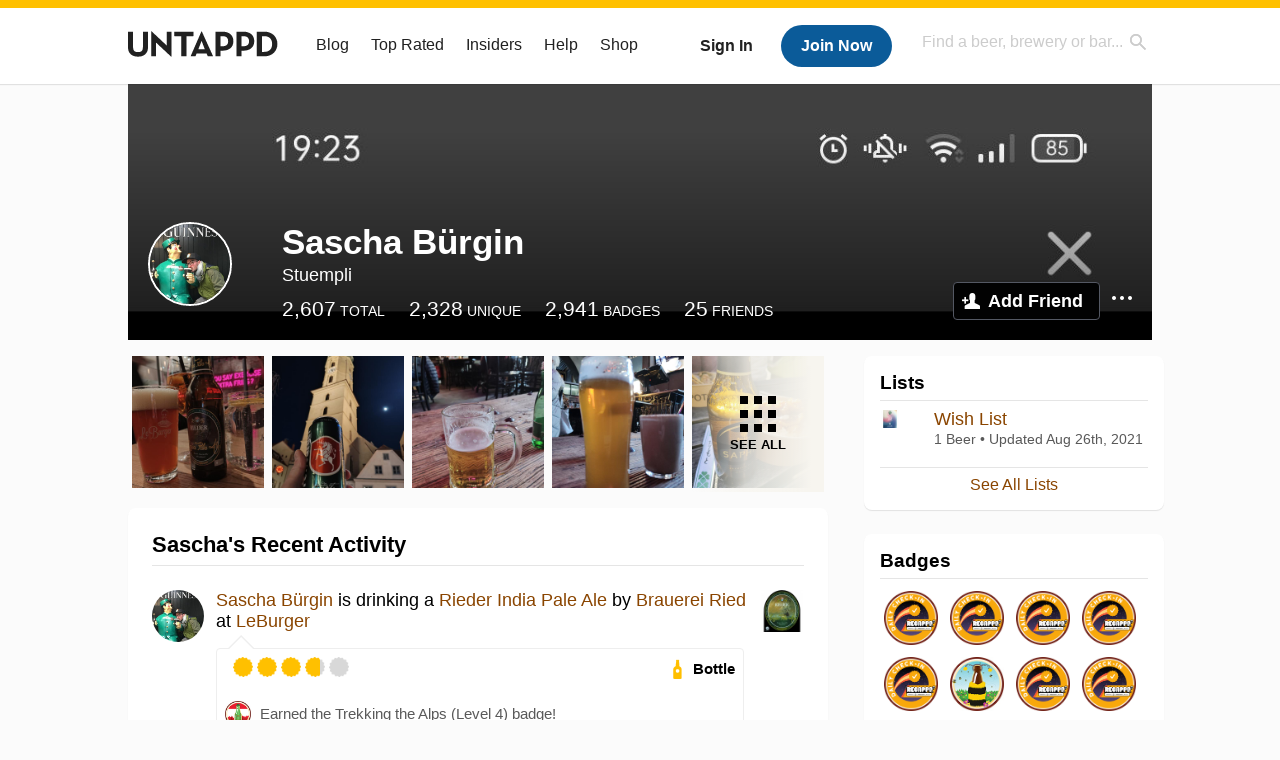

--- FILE ---
content_type: application/javascript; charset=utf-8
request_url: https://fundingchoicesmessages.google.com/f/AGSKWxW6AYklTu6TKosPZw-UpoYq3y2Q01kHNY2chtoBk_dBrWFEMdMIt-kmNg19h5U50wkOoBHUyr0dft9ns_98JU4gRaLCvBeztsW7NtnFEoVQ8w-XCv9yTFdvI_0zGHRBLQAngjkMfQ==?fccs=W251bGwsbnVsbCxudWxsLG51bGwsbnVsbCxudWxsLFsxNzY5MTE3NDU0LDMyMTAwMDAwMF0sbnVsbCxudWxsLG51bGwsW251bGwsWzcsNl0sbnVsbCxudWxsLG51bGwsbnVsbCxudWxsLG51bGwsbnVsbCxudWxsLG51bGwsMV0sImh0dHBzOi8vdW50YXBwZC5jb20vdXNlci9TdHVlbXBsaSIsbnVsbCxbWzgsIms2MVBCam1rNk8wIl0sWzksImVuLVVTIl0sWzE2LCJbMSwxLDFdIl0sWzE5LCIyIl0sWzE3LCJbMF0iXSxbMjQsIiJdLFsyOSwiZmFsc2UiXV1d
body_size: 117
content:
if (typeof __googlefc.fcKernelManager.run === 'function') {"use strict";this.default_ContributorServingResponseClientJs=this.default_ContributorServingResponseClientJs||{};(function(_){var window=this;
try{
var qp=function(a){this.A=_.t(a)};_.u(qp,_.J);var rp=function(a){this.A=_.t(a)};_.u(rp,_.J);rp.prototype.getWhitelistStatus=function(){return _.F(this,2)};var sp=function(a){this.A=_.t(a)};_.u(sp,_.J);var tp=_.ed(sp),up=function(a,b,c){this.B=a;this.j=_.A(b,qp,1);this.l=_.A(b,_.Pk,3);this.F=_.A(b,rp,4);a=this.B.location.hostname;this.D=_.Fg(this.j,2)&&_.O(this.j,2)!==""?_.O(this.j,2):a;a=new _.Qg(_.Qk(this.l));this.C=new _.dh(_.q.document,this.D,a);this.console=null;this.o=new _.mp(this.B,c,a)};
up.prototype.run=function(){if(_.O(this.j,3)){var a=this.C,b=_.O(this.j,3),c=_.fh(a),d=new _.Wg;b=_.hg(d,1,b);c=_.C(c,1,b);_.jh(a,c)}else _.gh(this.C,"FCNEC");_.op(this.o,_.A(this.l,_.De,1),this.l.getDefaultConsentRevocationText(),this.l.getDefaultConsentRevocationCloseText(),this.l.getDefaultConsentRevocationAttestationText(),this.D);_.pp(this.o,_.F(this.F,1),this.F.getWhitelistStatus());var e;a=(e=this.B.googlefc)==null?void 0:e.__executeManualDeployment;a!==void 0&&typeof a==="function"&&_.To(this.o.G,
"manualDeploymentApi")};var vp=function(){};vp.prototype.run=function(a,b,c){var d;return _.v(function(e){d=tp(b);(new up(a,d,c)).run();return e.return({})})};_.Tk(7,new vp);
}catch(e){_._DumpException(e)}
}).call(this,this.default_ContributorServingResponseClientJs);
// Google Inc.

//# sourceURL=/_/mss/boq-content-ads-contributor/_/js/k=boq-content-ads-contributor.ContributorServingResponseClientJs.en_US.k61PBjmk6O0.es5.O/d=1/exm=ad_blocking_detection_executable,kernel_loader,loader_js_executable/ed=1/rs=AJlcJMztj-kAdg6DB63MlSG3pP52LjSptg/m=cookie_refresh_executable
__googlefc.fcKernelManager.run('\x5b\x5b\x5b7,\x22\x5b\x5bnull,\\\x22untappd.com\\\x22,\\\x22AKsRol_fQlzGZWXdjDu1jiMnmyHdVc69G_mQVzQiCilaOygkHLN7xUyZMapBVkTeXRSKEGiHOejFByltUTqqqLvN-wbaF28MPGInrWVM-SRhh5UkHwG8WTAhUfhKHBWt8W1ccuR3Q0S5bEDT0HjxbhGb5ZKuXyX09Q\\\\u003d\\\\u003d\\\x22\x5d,null,\x5b\x5bnull,null,null,\\\x22https:\/\/fundingchoicesmessages.google.com\/f\/AGSKWxXni_thrHhHa-BK5G-QkArwS4fHDWi3r5IfE3K0lWZL9xftJG4gM6BswISp9hr6XKCSUvztk9Hg6mHkdF2jxsN8K2EL6J73A4eVm9mDSgSzM8H40T5hCgI0pEzvkDlPHi6b5XmI2A\\\\u003d\\\\u003d\\\x22\x5d,null,null,\x5bnull,null,null,\\\x22https:\/\/fundingchoicesmessages.google.com\/el\/AGSKWxUl3eavEK_WvXxm_pWKsHWYJgXk-vN_QK3waGnqCmkrMrvIx4TIWR0yOH2aKDb-riqxT-RjSm2YBP4hb9XUdZK383eiFBWnURFx_Y3xanq7mvv_9waaJCe7-5VlviuXzOWgCe79TA\\\\u003d\\\\u003d\\\x22\x5d,null,\x5bnull,\x5b7,6\x5d,null,null,null,null,null,null,null,null,null,1\x5d\x5d,\x5b3,1\x5d\x5d\x22\x5d\x5d,\x5bnull,null,null,\x22https:\/\/fundingchoicesmessages.google.com\/f\/AGSKWxXxco_SxHZw4zNAAmhMMqCb5sWyCUU9WyUo6Ou5o3neXaDQT_7q-GnU2-_EiXr1lYJpEYOjhmcgCcGPh2cHwR9-EVRkiutIuqs-8YBKvC3MXjActoLLYL8OFaynM4OSMuk2NLtLOQ\\u003d\\u003d\x22\x5d\x5d');}

--- FILE ---
content_type: text/plain;charset=UTF-8
request_url: https://c.pub.network/v2/c
body_size: -257
content:
36e0e5d8-a743-4e14-af7f-418ade63b7dc

--- FILE ---
content_type: application/javascript; charset=utf-8
request_url: https://fundingchoicesmessages.google.com/f/AGSKWxU1AzqBKKi7EijenxUyHE5xDFexw97PZjAGtiPKoYAFut09vzl2p_IcBLf6KRBjquLi6QdhbL5JrT2bYNDoYuwY4NXY6ULGvuaPnhCvHlxbWrPuE116pPkKdsBT2s6F-YMneiDKorxmhTPFccsOGGbfXDAE8kaDJA2Rq3xQY16sDQT14qAtqAaWsxx1/_/customadmode./sponsors_box./ad_renderv4_/showads./deferads.
body_size: -1289
content:
window['acf487b4-85ae-4141-8c70-4c7e7f3c065f'] = true;

--- FILE ---
content_type: text/plain;charset=UTF-8
request_url: https://c.pub.network/v2/c
body_size: -111
content:
376f7dbd-76ff-4433-a203-59acb140f89d